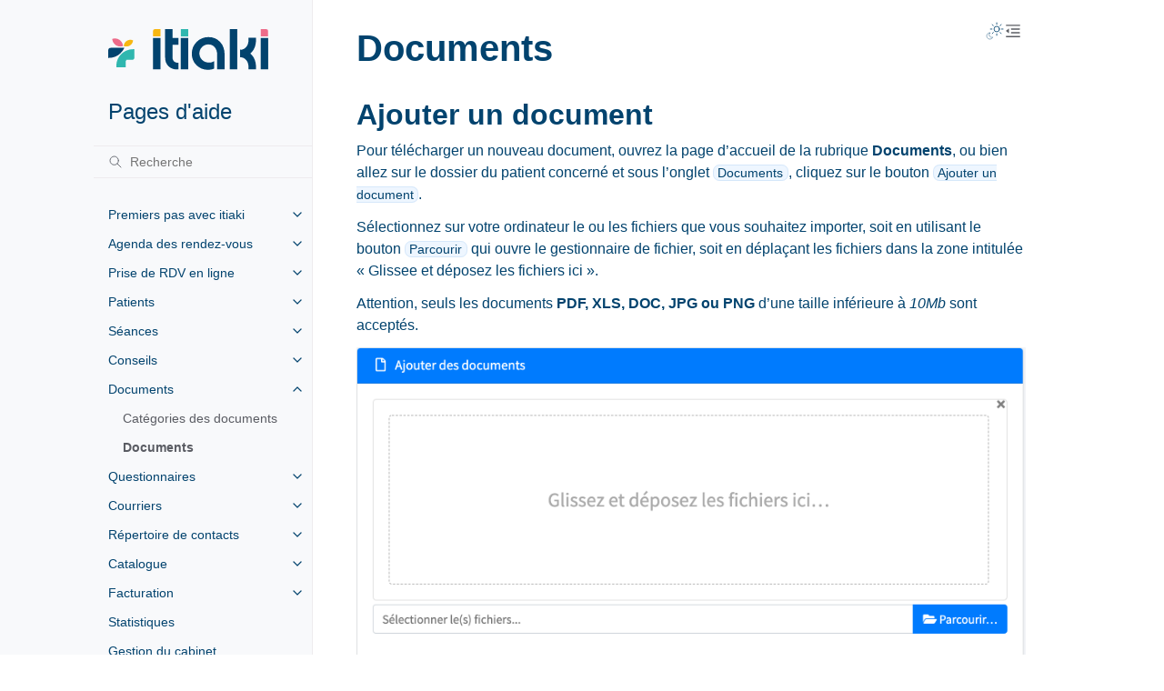

--- FILE ---
content_type: text/html
request_url: https://support.itiaki.com/documents/documents.html
body_size: 6463
content:
<!doctype html>
<html class="no-js" lang="fr" data-content_root="../">
  <head><meta charset="utf-8"/>
    <meta name="viewport" content="width=device-width,initial-scale=1"/>
    <meta name="color-scheme" content="light dark"><meta name="viewport" content="width=device-width, initial-scale=1" />
<meta property="og:title" content="Documents" />
<meta property="og:type" content="website" />
<meta property="og:url" content="https://support.itiaki.com/documents/documents.html" />
<meta property="og:site_name" content="itiaki" />
<meta property="og:description" content="Ajouter un document: Pour télécharger un nouveau document, ouvrez la page d’accueil de la rubrique Documents, ou bien allez sur le dossier du patient concerné et sous l’onglet D ocuments, cliquez s..." />
<meta name="description" content="Ajouter un document: Pour télécharger un nouveau document, ouvrez la page d’accueil de la rubrique Documents, ou bien allez sur le dossier du patient concerné et sous l’onglet D ocuments, cliquez s..." />
<link rel="index" title="Index" href="../genindex.html" /><link rel="search" title="Recherche" href="../search.html" /><link rel="next" title="Questionnaires" href="../surveys/index.html" /><link rel="prev" title="Catégories des documents" href="category.html" />
        <link rel="canonical" href="https://support.itiaki.com/documents/documents.html" />

    <link rel="shortcut icon" href="../_static/favicon.ico"/><!-- Generated with Sphinx 7.3.7 and Furo 2024.05.06 -->
        <title>Documents - Pages d&#39;aide</title>
      <link rel="stylesheet" type="text/css" href="../_static/pygments.css?v=a746c00c" />
    <link rel="stylesheet" type="text/css" href="../_static/styles/furo.css?v=387cc868" />
    <link rel="stylesheet" type="text/css" href="../_static/styles/furo-extensions.css?v=36a5483c" />
    
    


<style>
  body {
    --color-code-background: #f8f8f8;
  --color-code-foreground: black;
  --color-brand-primary: #02436e;
  --color-brand-content: #ed6c8a;
  --color-brand-visited: #ba3957;
  --color-foreground-primary: #02436e;
  
  }
  @media not print {
    body[data-theme="dark"] {
      --color-code-background: #202020;
  --color-code-foreground: #d0d0d0;
  
    }
    @media (prefers-color-scheme: dark) {
      body:not([data-theme="light"]) {
        --color-code-background: #202020;
  --color-code-foreground: #d0d0d0;
  
      }
    }
  }
</style>

<!-- Global site tag (gtag.js) - Google Analytics -->
<script async src="https://www.googletagmanager.com/gtag/js?id=G-43ZL041FVK"></script>
<script>
  window.dataLayer = window.dataLayer || [];
  function gtag(){dataLayer.push(arguments);}
  gtag('js', new Date());
  gtag('config', 'G-43ZL041FVK');
</script>
<style>
.textred {
    color:#CC0000;
}
.textgreen {
    color:#009900;
}
.textblue {
    color:#0000CC;
}
.textpurple {
    color:#9b59b6;
}
.sidebar-logo-container {
    padding: 1em 2em 1em 0;
}
</style>
</head>
  <body>
    
    <script>
      document.body.dataset.theme = localStorage.getItem("theme") || "auto";
    </script>
    

<svg xmlns="http://www.w3.org/2000/svg" style="display: none;">
  <symbol id="svg-toc" viewBox="0 0 24 24">
    <title>Contents</title>
    <svg stroke="currentColor" fill="currentColor" stroke-width="0" viewBox="0 0 1024 1024">
      <path d="M408 442h480c4.4 0 8-3.6 8-8v-56c0-4.4-3.6-8-8-8H408c-4.4 0-8 3.6-8 8v56c0 4.4 3.6 8 8 8zm-8 204c0 4.4 3.6 8 8 8h480c4.4 0 8-3.6 8-8v-56c0-4.4-3.6-8-8-8H408c-4.4 0-8 3.6-8 8v56zm504-486H120c-4.4 0-8 3.6-8 8v56c0 4.4 3.6 8 8 8h784c4.4 0 8-3.6 8-8v-56c0-4.4-3.6-8-8-8zm0 632H120c-4.4 0-8 3.6-8 8v56c0 4.4 3.6 8 8 8h784c4.4 0 8-3.6 8-8v-56c0-4.4-3.6-8-8-8zM115.4 518.9L271.7 642c5.8 4.6 14.4.5 14.4-6.9V388.9c0-7.4-8.5-11.5-14.4-6.9L115.4 505.1a8.74 8.74 0 0 0 0 13.8z"/>
    </svg>
  </symbol>
  <symbol id="svg-menu" viewBox="0 0 24 24">
    <title>Menu</title>
    <svg xmlns="http://www.w3.org/2000/svg" viewBox="0 0 24 24" fill="none" stroke="currentColor"
      stroke-width="2" stroke-linecap="round" stroke-linejoin="round" class="feather-menu">
      <line x1="3" y1="12" x2="21" y2="12"></line>
      <line x1="3" y1="6" x2="21" y2="6"></line>
      <line x1="3" y1="18" x2="21" y2="18"></line>
    </svg>
  </symbol>
  <symbol id="svg-arrow-right" viewBox="0 0 24 24">
    <title>Expand</title>
    <svg xmlns="http://www.w3.org/2000/svg" viewBox="0 0 24 24" fill="none" stroke="currentColor"
      stroke-width="2" stroke-linecap="round" stroke-linejoin="round" class="feather-chevron-right">
      <polyline points="9 18 15 12 9 6"></polyline>
    </svg>
  </symbol>
  <symbol id="svg-sun" viewBox="0 0 24 24">
    <title>Light mode</title>
    <svg xmlns="http://www.w3.org/2000/svg" viewBox="0 0 24 24" fill="none" stroke="currentColor"
      stroke-width="1" stroke-linecap="round" stroke-linejoin="round" class="feather-sun">
      <circle cx="12" cy="12" r="5"></circle>
      <line x1="12" y1="1" x2="12" y2="3"></line>
      <line x1="12" y1="21" x2="12" y2="23"></line>
      <line x1="4.22" y1="4.22" x2="5.64" y2="5.64"></line>
      <line x1="18.36" y1="18.36" x2="19.78" y2="19.78"></line>
      <line x1="1" y1="12" x2="3" y2="12"></line>
      <line x1="21" y1="12" x2="23" y2="12"></line>
      <line x1="4.22" y1="19.78" x2="5.64" y2="18.36"></line>
      <line x1="18.36" y1="5.64" x2="19.78" y2="4.22"></line>
    </svg>
  </symbol>
  <symbol id="svg-moon" viewBox="0 0 24 24">
    <title>Dark mode</title>
    <svg xmlns="http://www.w3.org/2000/svg" viewBox="0 0 24 24" fill="none" stroke="currentColor"
      stroke-width="1" stroke-linecap="round" stroke-linejoin="round" class="icon-tabler-moon">
      <path stroke="none" d="M0 0h24v24H0z" fill="none" />
      <path d="M12 3c.132 0 .263 0 .393 0a7.5 7.5 0 0 0 7.92 12.446a9 9 0 1 1 -8.313 -12.454z" />
    </svg>
  </symbol>
  <symbol id="svg-sun-half" viewBox="0 0 24 24">
    <title>Auto light/dark mode</title>
    <svg xmlns="http://www.w3.org/2000/svg" viewBox="0 0 24 24" fill="none" stroke="currentColor"
      stroke-width="1" stroke-linecap="round" stroke-linejoin="round" class="icon-tabler-shadow">
      <path stroke="none" d="M0 0h24v24H0z" fill="none"/>
      <circle cx="12" cy="12" r="9" />
      <path d="M13 12h5" />
      <path d="M13 15h4" />
      <path d="M13 18h1" />
      <path d="M13 9h4" />
      <path d="M13 6h1" />
    </svg>
  </symbol>
  <symbol id="svg-sun-with-moon" viewBox="0 0 24 24">
    <title>Auto light/dark, in light mode</title>
    <svg xmlns="http://www.w3.org/2000/svg" viewBox="0 0 24 24" fill="none" stroke="currentColor"
      stroke-width="1" stroke-linecap="round" stroke-linejoin="round"
      class="icon-custom-derived-from-feather-sun-and-tabler-moon">
      <path style="opacity: 50%" d="M 5.411 14.504 C 5.471 14.504 5.532 14.504 5.591 14.504 C 3.639 16.319 4.383 19.569 6.931 20.352 C 7.693 20.586 8.512 20.551 9.25 20.252 C 8.023 23.207 4.056 23.725 2.11 21.184 C 0.166 18.642 1.702 14.949 4.874 14.536 C 5.051 14.512 5.231 14.5 5.411 14.5 L 5.411 14.504 Z"/>
      <line x1="14.5" y1="3.25" x2="14.5" y2="1.25"/>
      <line x1="14.5" y1="15.85" x2="14.5" y2="17.85"/>
      <line x1="10.044" y1="5.094" x2="8.63" y2="3.68"/>
      <line x1="19" y1="14.05" x2="20.414" y2="15.464"/>
      <line x1="8.2" y1="9.55" x2="6.2" y2="9.55"/>
      <line x1="20.8" y1="9.55" x2="22.8" y2="9.55"/>
      <line x1="10.044" y1="14.006" x2="8.63" y2="15.42"/>
      <line x1="19" y1="5.05" x2="20.414" y2="3.636"/>
      <circle cx="14.5" cy="9.55" r="3.6"/>
    </svg>
  </symbol>
  <symbol id="svg-moon-with-sun" viewBox="0 0 24 24">
    <title>Auto light/dark, in dark mode</title>
    <svg xmlns="http://www.w3.org/2000/svg" viewBox="0 0 24 24" fill="none" stroke="currentColor"
      stroke-width="1" stroke-linecap="round" stroke-linejoin="round"
      class="icon-custom-derived-from-feather-sun-and-tabler-moon">
      <path d="M 8.282 7.007 C 8.385 7.007 8.494 7.007 8.595 7.007 C 5.18 10.184 6.481 15.869 10.942 17.24 C 12.275 17.648 13.706 17.589 15 17.066 C 12.851 22.236 5.91 23.143 2.505 18.696 C -0.897 14.249 1.791 7.786 7.342 7.063 C 7.652 7.021 7.965 7 8.282 7 L 8.282 7.007 Z"/>
      <line style="opacity: 50%" x1="18" y1="3.705" x2="18" y2="2.5"/>
      <line style="opacity: 50%" x1="18" y1="11.295" x2="18" y2="12.5"/>
      <line style="opacity: 50%" x1="15.316" y1="4.816" x2="14.464" y2="3.964"/>
      <line style="opacity: 50%" x1="20.711" y1="10.212" x2="21.563" y2="11.063"/>
      <line style="opacity: 50%" x1="14.205" y1="7.5" x2="13.001" y2="7.5"/>
      <line style="opacity: 50%" x1="21.795" y1="7.5" x2="23" y2="7.5"/>
      <line style="opacity: 50%" x1="15.316" y1="10.184" x2="14.464" y2="11.036"/>
      <line style="opacity: 50%" x1="20.711" y1="4.789" x2="21.563" y2="3.937"/>
      <circle style="opacity: 50%" cx="18" cy="7.5" r="2.169"/>
    </svg>
  </symbol>
  <symbol id="svg-pencil" viewBox="0 0 24 24">
    <svg xmlns="http://www.w3.org/2000/svg" viewBox="0 0 24 24" fill="none" stroke="currentColor"
      stroke-width="1" stroke-linecap="round" stroke-linejoin="round" class="icon-tabler-pencil-code">
      <path d="M4 20h4l10.5 -10.5a2.828 2.828 0 1 0 -4 -4l-10.5 10.5v4" />
      <path d="M13.5 6.5l4 4" />
      <path d="M20 21l2 -2l-2 -2" />
      <path d="M17 17l-2 2l2 2" /
    </svg>
  </symbol>
  <symbol id="svg-eye" viewBox="0 0 24 24">
    <svg xmlns="http://www.w3.org/2000/svg" viewBox="0 0 24 24" fill="none" stroke="currentColor"
      stroke-width="1" stroke-linecap="round" stroke-linejoin="round" class="icon-tabler-eye-code">
      <path stroke="none" d="M0 0h24v24H0z" fill="none" />
      <path d="M10 12a2 2 0 1 0 4 0a2 2 0 0 0 -4 0" />
      <path
        d="M11.11 17.958c-3.209 -.307 -5.91 -2.293 -8.11 -5.958c2.4 -4 5.4 -6 9 -6c3.6 0 6.6 2 9 6c-.21 .352 -.427 .688 -.647 1.008" />
      <path d="M20 21l2 -2l-2 -2" />
      <path d="M17 17l-2 2l2 2" />
    </svg>
  </symbol>
</svg>

<input type="checkbox" class="sidebar-toggle" name="__navigation" id="__navigation">
<input type="checkbox" class="sidebar-toggle" name="__toc" id="__toc">
<label class="overlay sidebar-overlay" for="__navigation">
  <div class="visually-hidden">Hide navigation sidebar</div>
</label>
<label class="overlay toc-overlay" for="__toc">
  <div class="visually-hidden">Hide table of contents sidebar</div>
</label>

<a class="skip-to-content muted-link" href="#furo-main-content">Skip to content</a>



<div class="page">
  <header class="mobile-header">
    <div class="header-left">
      <label class="nav-overlay-icon" for="__navigation">
        <div class="visually-hidden">Toggle site navigation sidebar</div>
        <i class="icon"><svg><use href="#svg-menu"></use></svg></i>
      </label>
    </div>
    <div class="header-center">
      <a href="../index.html"><div class="brand">Pages d'aide</div></a>
    </div>
    <div class="header-right">
      <div class="theme-toggle-container theme-toggle-header">
        <button class="theme-toggle">
          <div class="visually-hidden">Toggle Light / Dark / Auto color theme</div>
          <svg class="theme-icon-when-auto-light"><use href="#svg-sun-with-moon"></use></svg>
          <svg class="theme-icon-when-auto-dark"><use href="#svg-moon-with-sun"></use></svg>
          <svg class="theme-icon-when-dark"><use href="#svg-moon"></use></svg>
          <svg class="theme-icon-when-light"><use href="#svg-sun"></use></svg>
        </button>
      </div>
      <label class="toc-overlay-icon toc-header-icon" for="__toc">
        <div class="visually-hidden">Toggle table of contents sidebar</div>
        <i class="icon"><svg><use href="#svg-toc"></use></svg></i>
      </label>
    </div>
  </header>
  <aside class="sidebar-drawer">
    <div class="sidebar-container">
      
      <div class="sidebar-sticky"><a class="sidebar-brand" href="../index.html">
  
  <div class="sidebar-logo-container">
    <img class="sidebar-logo" src="../_static/logo-itiaki.svg" alt="Logo"/>
  </div>
  
  <span class="sidebar-brand-text">Pages d'aide</span>
  
</a><form class="sidebar-search-container" method="get" action="../search.html" role="search">
  <input class="sidebar-search" placeholder="Recherche" name="q" aria-label="Recherche">
  <input type="hidden" name="check_keywords" value="yes">
  <input type="hidden" name="area" value="default">
</form>
<div id="searchbox"></div><div class="sidebar-scroll"><div class="sidebar-tree">
  <ul class="current">
<li class="toctree-l1 has-children"><a class="reference internal" href="../introduction/index.html">Premiers pas avec itiaki</a><input class="toctree-checkbox" id="toctree-checkbox-1" name="toctree-checkbox-1" role="switch" type="checkbox"/><label for="toctree-checkbox-1"><div class="visually-hidden">Toggle navigation of Premiers pas avec itiaki</div><i class="icon"><svg><use href="#svg-arrow-right"></use></svg></i></label><ul>
<li class="toctree-l2"><a class="reference internal" href="../introduction/01-signup.html">1. Inscription</a></li>
<li class="toctree-l2"><a class="reference internal" href="../introduction/02-centersetup.html">2. Configuration du cabinet</a></li>
<li class="toctree-l2"><a class="reference internal" href="../introduction/03-gui.html">3. Présentation de l’interface</a></li>
<li class="toctree-l2"><a class="reference internal" href="../introduction/04-createfirstevent.html">4. Créez votre premier rendez-vous patient</a></li>
<li class="toctree-l2"><a class="reference internal" href="../introduction/05-createfirstvisit.html">5. Créez votre première séance</a></li>
</ul>
</li>
<li class="toctree-l1 has-children"><a class="reference internal" href="../planning/index.html">Agenda des rendez-vous</a><input class="toctree-checkbox" id="toctree-checkbox-2" name="toctree-checkbox-2" role="switch" type="checkbox"/><label for="toctree-checkbox-2"><div class="visually-hidden">Toggle navigation of Agenda des rendez-vous</div><i class="icon"><svg><use href="#svg-arrow-right"></use></svg></i></label><ul>
<li class="toctree-l2"><a class="reference internal" href="../planning/overview.html">Présentation de l’agenda</a></li>
<li class="toctree-l2"><a class="reference internal" href="../planning/category.html">Catégories des événements</a></li>
<li class="toctree-l2"><a class="reference internal" href="../planning/event.html">Rendez-vous</a></li>
<li class="toctree-l2"><a class="reference internal" href="../planning/workshop.html">Séance collective</a></li>
<li class="toctree-l2"><a class="reference internal" href="../planning/note.html">Notes</a></li>
<li class="toctree-l2"><a class="reference internal" href="../planning/calendar.html">Calendriers</a></li>
<li class="toctree-l2"><a class="reference internal" href="../planning/reminder.html">Rappels des rendez-vous</a></li>
</ul>
</li>
<li class="toctree-l1 has-children"><a class="reference internal" href="../appointments/index.html">Prise de RDV en ligne</a><input class="toctree-checkbox" id="toctree-checkbox-3" name="toctree-checkbox-3" role="switch" type="checkbox"/><label for="toctree-checkbox-3"><div class="visually-hidden">Toggle navigation of Prise de RDV en ligne</div><i class="icon"><svg><use href="#svg-arrow-right"></use></svg></i></label><ul>
<li class="toctree-l2"><a class="reference internal" href="../appointments/page.html">Votre page de présentation</a></li>
<li class="toctree-l2"><a class="reference internal" href="../appointments/bookingsettings.html">Paramètres de prise de RDV</a></li>
<li class="toctree-l2"><a class="reference internal" href="../appointments/slots.html">Disponibilités et absences</a></li>
<li class="toctree-l2"><a class="reference internal" href="../appointments/integration.html">Intégration à votre site web</a></li>
<li class="toctree-l2"><a class="reference internal" href="../appointments/booking.html">Comment prendre un RDV</a></li>
<li class="toctree-l2"><a class="reference internal" href="../appointments/eventbooked.html">Gérer les réservations</a></li>
</ul>
</li>
<li class="toctree-l1 has-children"><a class="reference internal" href="../patients/index.html">Patients</a><input class="toctree-checkbox" id="toctree-checkbox-4" name="toctree-checkbox-4" role="switch" type="checkbox"/><label for="toctree-checkbox-4"><div class="visually-hidden">Toggle navigation of Patients</div><i class="icon"><svg><use href="#svg-arrow-right"></use></svg></i></label><ul>
<li class="toctree-l2"><a class="reference internal" href="../patients/list.html">Liste des patients</a></li>
<li class="toctree-l2"><a class="reference internal" href="../patients/add.html">Ajouter un patient</a></li>
<li class="toctree-l2"><a class="reference internal" href="../patients/edit.html">Modifier un patient</a></li>
<li class="toctree-l2"><a class="reference internal" href="../patients/detail.html">Dossier de suivi</a></li>
<li class="toctree-l2"><a class="reference internal" href="../patients/export.html">Exporter un dossier</a></li>
</ul>
</li>
<li class="toctree-l1 has-children"><a class="reference internal" href="../visits/index.html">Séances</a><input class="toctree-checkbox" id="toctree-checkbox-5" name="toctree-checkbox-5" role="switch" type="checkbox"/><label for="toctree-checkbox-5"><div class="visually-hidden">Toggle navigation of Séances</div><i class="icon"><svg><use href="#svg-arrow-right"></use></svg></i></label><ul>
<li class="toctree-l2"><a class="reference internal" href="../visits/templates.html">Formulaires de saisie</a></li>
<li class="toctree-l2"><a class="reference internal" href="../visits/visitadd.html">Prise de notes</a></li>
<li class="toctree-l2"><a class="reference internal" href="../visits/visitlist.html">Historique des séances</a></li>
</ul>
</li>
<li class="toctree-l1 has-children"><a class="reference internal" href="../prescriptions/index.html">Conseils</a><input class="toctree-checkbox" id="toctree-checkbox-6" name="toctree-checkbox-6" role="switch" type="checkbox"/><label for="toctree-checkbox-6"><div class="visually-hidden">Toggle navigation of Conseils</div><i class="icon"><svg><use href="#svg-arrow-right"></use></svg></i></label><ul>
<li class="toctree-l2"><a class="reference internal" href="../prescriptions/advices.html">Conseils</a></li>
<li class="toctree-l2"><a class="reference internal" href="../prescriptions/add.html">Plan personnalisé</a></li>
<li class="toctree-l2"><a class="reference internal" href="../prescriptions/list.html">Historique des recommandations</a></li>
</ul>
</li>
<li class="toctree-l1 current has-children"><a class="reference internal" href="index.html">Documents</a><input checked="" class="toctree-checkbox" id="toctree-checkbox-7" name="toctree-checkbox-7" role="switch" type="checkbox"/><label for="toctree-checkbox-7"><div class="visually-hidden">Toggle navigation of Documents</div><i class="icon"><svg><use href="#svg-arrow-right"></use></svg></i></label><ul class="current">
<li class="toctree-l2"><a class="reference internal" href="category.html">Catégories des documents</a></li>
<li class="toctree-l2 current current-page"><a class="current reference internal" href="#">Documents</a></li>
</ul>
</li>
<li class="toctree-l1 has-children"><a class="reference internal" href="../surveys/index.html">Questionnaires</a><input class="toctree-checkbox" id="toctree-checkbox-8" name="toctree-checkbox-8" role="switch" type="checkbox"/><label for="toctree-checkbox-8"><div class="visually-hidden">Toggle navigation of Questionnaires</div><i class="icon"><svg><use href="#svg-arrow-right"></use></svg></i></label><ul>
<li class="toctree-l2"><a class="reference internal" href="../surveys/templates.html">Questionnaires (modèles)</a></li>
<li class="toctree-l2"><a class="reference internal" href="../surveys/send.html">Envoyer un questionnaire</a></li>
<li class="toctree-l2"><a class="reference internal" href="../surveys/complete.html">Compléter un questionnaire</a></li>
<li class="toctree-l2"><a class="reference internal" href="../surveys/view.html">Visualisation des réponses</a></li>
</ul>
</li>
<li class="toctree-l1 has-children"><a class="reference internal" href="../letters/index.html">Courriers</a><input class="toctree-checkbox" id="toctree-checkbox-9" name="toctree-checkbox-9" role="switch" type="checkbox"/><label for="toctree-checkbox-9"><div class="visually-hidden">Toggle navigation of Courriers</div><i class="icon"><svg><use href="#svg-arrow-right"></use></svg></i></label><ul>
<li class="toctree-l2"><a class="reference internal" href="../letters/lettertemplates.html">Modèles de courrier</a></li>
<li class="toctree-l2"><a class="reference internal" href="../letters/writeletter.html">Rédaction d’un courrier</a></li>
<li class="toctree-l2"><a class="reference internal" href="../letters/textshortcut.html">Raccourcis texte</a></li>
</ul>
</li>
<li class="toctree-l1 has-children"><a class="reference internal" href="../contacts/index.html">Répertoire de contacts</a><input class="toctree-checkbox" id="toctree-checkbox-10" name="toctree-checkbox-10" role="switch" type="checkbox"/><label for="toctree-checkbox-10"><div class="visually-hidden">Toggle navigation of Répertoire de contacts</div><i class="icon"><svg><use href="#svg-arrow-right"></use></svg></i></label><ul>
<li class="toctree-l2"><a class="reference internal" href="../contacts/list.html">Liste des contacts</a></li>
<li class="toctree-l2"><a class="reference internal" href="../contacts/add.html">Ajouter un contact</a></li>
<li class="toctree-l2"><a class="reference internal" href="../contacts/edit.html">Modifier un contact</a></li>
<li class="toctree-l2"><a class="reference internal" href="../contacts/detail.html">Fiche contact</a></li>
</ul>
</li>
<li class="toctree-l1 has-children"><a class="reference internal" href="../catalogue/index.html">Catalogue</a><input class="toctree-checkbox" id="toctree-checkbox-11" name="toctree-checkbox-11" role="switch" type="checkbox"/><label for="toctree-checkbox-11"><div class="visually-hidden">Toggle navigation of Catalogue</div><i class="icon"><svg><use href="#svg-arrow-right"></use></svg></i></label><ul>
<li class="toctree-l2"><a class="reference internal" href="../catalogue/services.html">Prestations</a></li>
<li class="toctree-l2"><a class="reference internal" href="../catalogue/packages.html">Forfaits</a></li>
<li class="toctree-l2"><a class="reference internal" href="../catalogue/giftcards.html">Bons cadeaux</a></li>
<li class="toctree-l2"><a class="reference internal" href="../catalogue/coupons.html">Codes de réduction</a></li>
</ul>
</li>
<li class="toctree-l1 has-children"><a class="reference internal" href="../billing/index.html">Facturation</a><input class="toctree-checkbox" id="toctree-checkbox-12" name="toctree-checkbox-12" role="switch" type="checkbox"/><label for="toctree-checkbox-12"><div class="visually-hidden">Toggle navigation of Facturation</div><i class="icon"><svg><use href="#svg-arrow-right"></use></svg></i></label><ul>
<li class="toctree-l2"><a class="reference internal" href="../billing/billingoptions.html">Paramètres de facturation</a></li>
<li class="toctree-l2"><a class="reference internal" href="../billing/quotes.html">Devis</a></li>
<li class="toctree-l2"><a class="reference internal" href="../billing/invoices.html">Factures</a></li>
<li class="toctree-l2"><a class="reference internal" href="../billing/payments.html">Encaissements</a></li>
<li class="toctree-l2"><a class="reference internal" href="../billing/onlinepayment.html">Paiement en ligne</a></li>
<li class="toctree-l2"><a class="reference internal" href="../billing/reports.html">Rapports</a></li>
</ul>
</li>
<li class="toctree-l1"><a class="reference internal" href="../statistics/index.html">Statistiques</a></li>
<li class="toctree-l1"><a class="reference internal" href="../settings/index.html">Gestion du cabinet</a></li>
</ul>

</div>
</div>

      </div>
      
    </div>
  </aside>
  <div class="main">
    <div class="content">
      <div class="article-container">
        <a href="#" class="back-to-top muted-link">
          <svg xmlns="http://www.w3.org/2000/svg" viewBox="0 0 24 24">
            <path d="M13 20h-2V8l-5.5 5.5-1.42-1.42L12 4.16l7.92 7.92-1.42 1.42L13 8v12z"></path>
          </svg>
          <span>Back to top</span>
        </a>
        <div class="content-icon-container">
          

<div class="theme-toggle-container theme-toggle-content">
            <button class="theme-toggle">
              <div class="visually-hidden">Toggle Light / Dark / Auto color theme</div>
              <svg class="theme-icon-when-auto-light"><use href="#svg-sun-with-moon"></use></svg>
              <svg class="theme-icon-when-auto-dark"><use href="#svg-moon-with-sun"></use></svg>
              <svg class="theme-icon-when-dark"><use href="#svg-moon"></use></svg>
              <svg class="theme-icon-when-light"><use href="#svg-sun"></use></svg>
            </button>
          </div>
          <label class="toc-overlay-icon toc-content-icon" for="__toc">
            <div class="visually-hidden">Toggle table of contents sidebar</div>
            <i class="icon"><svg><use href="#svg-toc"></use></svg></i>
          </label>
        </div>
        <article role="main" id="furo-main-content">
          <section id="documents">
<span id="document"></span><h1>Documents<a class="headerlink" href="#documents" title="Lien vers cette rubrique">¶</a></h1>
<section id="ajouter-un-document">
<h2>Ajouter un document<a class="headerlink" href="#ajouter-un-document" title="Lien vers cette rubrique">¶</a></h2>
<p>Pour télécharger un nouveau document, ouvrez la page d’accueil de la rubrique <strong>Documents</strong>, ou bien allez sur le dossier du patient concerné et sous l’onglet <span class="guilabel"><span class="accelerator">D</span>ocuments</span>, cliquez sur le bouton <span class="guilabel"><span class="accelerator">A</span>jouter un document</span>.</p>
<p>Sélectionnez sur votre ordinateur le ou les fichiers que vous souhaitez importer, soit en utilisant le bouton <span class="guilabel"><span class="accelerator">P</span>arcourir</span> qui ouvre le gestionnaire de fichier, soit en déplaçant les fichiers dans la zone intitulée « Glissee et déposez les fichiers ici ».</p>
<p>Attention, seuls les documents <strong>PDF, XLS, DOC, JPG ou PNG</strong> d’une taille inférieure à <em>10Mb</em> sont acceptés.</p>
<img alt="Ajouter un document" class="align-center" src="../_images/document-add.png" style="width: 100%;" />
<p>Une fois sélectionnés, un aperçu des fichiers s’affiche. Il est possible de les retirer en cliquant sur le bouton <span class="guilabel"><span class="accelerator">R</span>etirer</span> ou sur le bouton <span class="guilabel"><span class="accelerator">S</span>upprimer</span> situé au niveau de l’aperçu. Pour enregistrer le(s) fichier(s), cliquez sur le bouton <span class="guilabel"><span class="accelerator">T</span>ransférer</span>.</p>
<img alt="Aperçu du fichier ajouté" class="align-center" src="../_images/document-add-file.png" style="width: 100%;" />
<p>Le ou les fichiers sont alors téléchargés sur les serveurs sécurisés d’itiaki et vous les retrouverez dans la liste des documents à classer.</p>
<img alt="Documents à classer" class="align-center" src="../_images/document-toclassify.png" style="width: 580px;" />
</section>
<section id="classer-un-document">
<h2>Classer un document<a class="headerlink" href="#classer-un-document" title="Lien vers cette rubrique">¶</a></h2>
<p>Une fois téléchargés, les documents doivent encore être classés dans la catégorie de votre choix et, si ce n’est pas déjà le cas, associés à un patient. Ce classement peut être fait par vos soins ou, si vous travaillez avec d’autres praticiens, par votre secrétariat. La liste des documents à classer est accessible depuis la page d’accueil des documents ou depuis le menu <span class="menuselection">Documents ‣ A classer</span>.</p>
<p>Cliquez sur le bouton <span class="guilabel"><span class="accelerator">C</span>lasser</span> du document concerné. Un aperçu du document s’affiche à l’écran.</p>
<img alt="Classer un document" class="align-center" src="../_images/document-classify.png" style="width: 100%;" />
<p>Sélectionnez la catégorie et le patient concerné, précisez si nécessaire le praticien qui devra valider ce document (dans le cadre d’un secrétariat), puis cliquez sur le bouton <span class="guilabel"><span class="accelerator">E</span>nregistrer et passer au suivant</span>.</p>
</section>
<section id="valider-un-document">
<h2>Valider un document<a class="headerlink" href="#valider-un-document" title="Lien vers cette rubrique">¶</a></h2>
<p>Si vous travaillez avec un secrétariat qui gère l’accueil des patients, la prise des rendez-vous et le téléchargement des documents patients, vous souhaiterez sans doute valider chaque document avant qu’il ne soit définitivement classé et marqué comme validé. Lors du classement, le secrétariat choisira à quel praticien est associé le document, pour qu’il le valide ultérieurement, lors de la consultation par exemple.</p>
<p>La liste des documents sousmis à validation est accessible depuis la page d’accueil des documents et depuis le menu <span class="menuselection">Documents ‣ A valider</span>.</p>
<p>Pour valider un document, cliquez sur le document concerné afin d’ouvrir un aperçu et cliquez ensuite sur le bouton bouton <span class="guilabel"><span class="accelerator">V</span>alider</span>.</p>
</section>
<section id="apercu-d-un-document">
<h2>Aperçu d’un document<a class="headerlink" href="#apercu-d-un-document" title="Lien vers cette rubrique">¶</a></h2>
<p>Pour visualiser un document, cliquez sur le bouton  <span class="guilabel"><span class="accelerator">V</span>oir</span> ou sur l’icône représentant le document. Un bouton <span class="guilabel"><span class="accelerator">E</span>largir</span> permet d’afficher le fichier en plein écran et de le réduire si besoin.</p>
</section>
</section>

        </article>
      </div>
      <footer>
        
<div class="related-pages">
  <a class="next-page" href="../surveys/index.html">
      <div class="page-info">
        <div class="context">
          <span>Suivant</span>
        </div>
        <div class="title">Questionnaires</div>
      </div>
      <svg class="furo-related-icon"><use href="#svg-arrow-right"></use></svg>
    </a>
  <a class="prev-page" href="category.html">
      <svg class="furo-related-icon"><use href="#svg-arrow-right"></use></svg>
      <div class="page-info">
        <div class="context">
          <span>Précédent</span>
        </div>
        
        <div class="title">Catégories des documents</div>
        
      </div>
    </a>
</div>
<div class="bottom-of-page">
  <div class="left-details">
    <div class="copyright">
        Copyright &#169; 2021-2024, itiaki
    |
    Créé avec <a href="https://www.sphinx-doc.org/">Sphinx</a> et le thème 
    <a href="https://github.com/pradyunsg/furo">Furo</a>
    
    </div>
  </div>
  <div class="right-details">
    
  </div>
</div>

      </footer>
    </div>
    <aside class="toc-drawer">
      

<div class="toc-sticky toc-scroll">
  <div class="toc-title-container">
    <span class="toc-title">
      Contenu
    </span>
  </div>
  <div class="toc-tree-container">
    <div class="toc-tree">
      <ul>
<li><a class="reference internal" href="#">Documents</a><ul>
<li><a class="reference internal" href="#ajouter-un-document">Ajouter un document</a></li>
<li><a class="reference internal" href="#classer-un-document">Classer un document</a></li>
<li><a class="reference internal" href="#valider-un-document">Valider un document</a></li>
<li><a class="reference internal" href="#apercu-d-un-document">Aperçu d’un document</a></li>
</ul>
</li>
</ul>

    </div>
  </div>
</div>


    </aside>
  </div>
</div><script src="../_static/documentation_options.js?v=a12a2fe1"></script>
    <script src="../_static/doctools.js?v=9a2dae69"></script>
    <script src="../_static/sphinx_highlight.js?v=dc90522c"></script>
    <script src="../_static/scripts/furo.js?v=4e2eecee"></script>
    <script src="../_static/translations.js?v=bf059b8c"></script>
    </body>
</html>

--- FILE ---
content_type: text/css
request_url: https://support.itiaki.com/_static/styles/furo.css?v=387cc868
body_size: 9795
content:
/*! normalize.css v8.0.1 | MIT License | github.com/necolas/normalize.css */html{line-height:1.15;-webkit-text-size-adjust:100%}body{margin:0}main{display:block}h1{font-size:2em;margin:.67em 0}hr{box-sizing:content-box;height:0;overflow:visible}pre{font-family:monospace,monospace;font-size:1em}a{background-color:transparent}abbr[title]{border-bottom:none;text-decoration:underline;text-decoration:underline dotted}b,strong{font-weight:bolder}code,kbd,samp{font-family:monospace,monospace;font-size:1em}sub,sup{font-size:75%;line-height:0;position:relative;vertical-align:baseline}sub{bottom:-.25em}sup{top:-.5em}img{border-style:none}button,input,optgroup,select,textarea{font-family:inherit;font-size:100%;line-height:1.15;margin:0}button,input{overflow:visible}button,select{text-transform:none}[type=button],[type=reset],[type=submit],button{-webkit-appearance:button}[type=button]::-moz-focus-inner,[type=reset]::-moz-focus-inner,[type=submit]::-moz-focus-inner,button::-moz-focus-inner{border-style:none;padding:0}[type=button]:-moz-focusring,[type=reset]:-moz-focusring,[type=submit]:-moz-focusring,button:-moz-focusring{outline:1px dotted ButtonText}fieldset{padding:.35em .75em .625em}legend{box-sizing:border-box;color:inherit;display:table;max-width:100%;padding:0;white-space:normal}progress{vertical-align:baseline}textarea{overflow:auto}[type=checkbox],[type=radio]{box-sizing:border-box;padding:0}[type=number]::-webkit-inner-spin-button,[type=number]::-webkit-outer-spin-button{height:auto}[type=search]{-webkit-appearance:textfield;outline-offset:-2px}[type=search]::-webkit-search-decoration{-webkit-appearance:none}::-webkit-file-upload-button{-webkit-appearance:button;font:inherit}details{display:block}summary{display:list-item}[hidden],template{display:none}@media print{.content-icon-container,.headerlink,.mobile-header,.related-pages{display:none!important}.highlight{border:.1pt solid var(--color-foreground-border)}a,blockquote,dl,ol,pre,table,ul{page-break-inside:avoid}caption,figure,h1,h2,h3,h4,h5,h6,img{page-break-after:avoid;page-break-inside:avoid}dl,ol,ul{page-break-before:avoid}}.visually-hidden{height:1px!important;margin:-1px!important;overflow:hidden!important;padding:0!important;position:absolute!important;width:1px!important;clip:rect(0,0,0,0)!important;background:var(--color-background-primary);border:0!important;color:var(--color-foreground-primary);white-space:nowrap!important}:-moz-focusring{outline:auto}body{--font-stack:-apple-system,BlinkMacSystemFont,Segoe UI,Helvetica,Arial,sans-serif,Apple Color Emoji,Segoe UI Emoji;--font-stack--monospace:"SFMono-Regular",Menlo,Consolas,Monaco,Liberation Mono,Lucida Console,monospace;--font-stack--headings:var(--font-stack);--font-size--normal:100%;--font-size--small:87.5%;--font-size--small--2:81.25%;--font-size--small--3:75%;--font-size--small--4:62.5%;--sidebar-caption-font-size:var(--font-size--small--2);--sidebar-item-font-size:var(--font-size--small);--sidebar-search-input-font-size:var(--font-size--small);--toc-font-size:var(--font-size--small--3);--toc-font-size--mobile:var(--font-size--normal);--toc-title-font-size:var(--font-size--small--4);--admonition-font-size:0.8125rem;--admonition-title-font-size:0.8125rem;--code-font-size:var(--font-size--small--2);--api-font-size:var(--font-size--small);--header-height:calc(var(--sidebar-item-line-height) + var(--sidebar-item-spacing-vertical)*4);--header-padding:0.5rem;--sidebar-tree-space-above:1.5rem;--sidebar-caption-space-above:1rem;--sidebar-item-line-height:1rem;--sidebar-item-spacing-vertical:0.5rem;--sidebar-item-spacing-horizontal:1rem;--sidebar-item-height:calc(var(--sidebar-item-line-height) + var(--sidebar-item-spacing-vertical)*2);--sidebar-expander-width:var(--sidebar-item-height);--sidebar-search-space-above:0.5rem;--sidebar-search-input-spacing-vertical:0.5rem;--sidebar-search-input-spacing-horizontal:0.5rem;--sidebar-search-input-height:1rem;--sidebar-search-icon-size:var(--sidebar-search-input-height);--toc-title-padding:0.25rem 0;--toc-spacing-vertical:1.5rem;--toc-spacing-horizontal:1.5rem;--toc-item-spacing-vertical:0.4rem;--toc-item-spacing-horizontal:1rem;--icon-search:url('data:image/svg+xml;charset=utf-8,<svg xmlns="http://www.w3.org/2000/svg" fill="none" stroke="currentColor" stroke-linecap="round" stroke-linejoin="round" stroke-width="1.5" viewBox="0 0 24 24"><path stroke="none" d="M0 0h24v24H0z"/><circle cx="10" cy="10" r="7"/><path d="m21 21-6-6"/></svg>');--icon-pencil:url('data:image/svg+xml;charset=utf-8,<svg xmlns="http://www.w3.org/2000/svg" viewBox="0 0 24 24"><path d="M20.71 7.04c.39-.39.39-1.04 0-1.41l-2.34-2.34c-.37-.39-1.02-.39-1.41 0l-1.84 1.83 3.75 3.75M3 17.25V21h3.75L17.81 9.93l-3.75-3.75z"/></svg>');--icon-abstract:url('data:image/svg+xml;charset=utf-8,<svg xmlns="http://www.w3.org/2000/svg" viewBox="0 0 24 24"><path d="M4 5h16v2H4zm0 4h16v2H4zm0 4h16v2H4zm0 4h10v2H4z"/></svg>');--icon-info:url('data:image/svg+xml;charset=utf-8,<svg xmlns="http://www.w3.org/2000/svg" viewBox="0 0 24 24"><path d="M13 9h-2V7h2m0 10h-2v-6h2m-1-9A10 10 0 0 0 2 12a10 10 0 0 0 10 10 10 10 0 0 0 10-10A10 10 0 0 0 12 2"/></svg>');--icon-flame:url('data:image/svg+xml;charset=utf-8,<svg xmlns="http://www.w3.org/2000/svg" viewBox="0 0 24 24"><path d="M17.55 11.2c-.23-.3-.5-.56-.76-.82-.65-.6-1.4-1.03-2.03-1.66C13.3 7.26 13 4.85 13.91 3c-.91.23-1.75.75-2.45 1.32-2.54 2.08-3.54 5.75-2.34 8.9.04.1.08.2.08.33 0 .22-.15.42-.35.5-.22.1-.46.04-.64-.12a.8.8 0 0 1-.15-.17c-1.1-1.43-1.28-3.48-.53-5.12C5.89 10 5 12.3 5.14 14.47c.04.5.1 1 .27 1.5.14.6.4 1.2.72 1.73 1.04 1.73 2.87 2.97 4.84 3.22 2.1.27 4.35-.12 5.96-1.6 1.8-1.66 2.45-4.32 1.5-6.6l-.13-.26c-.2-.46-.47-.87-.8-1.25zm-3.1 6.3c-.28.24-.73.5-1.08.6-1.1.4-2.2-.16-2.87-.82 1.19-.28 1.89-1.16 2.09-2.05.17-.8-.14-1.46-.27-2.23-.12-.74-.1-1.37.18-2.06.17.38.37.76.6 1.06.76 1 1.95 1.44 2.2 2.8.04.14.06.28.06.43.03.82-.32 1.72-.92 2.27z"/></svg>');--icon-question:url('data:image/svg+xml;charset=utf-8,<svg xmlns="http://www.w3.org/2000/svg" viewBox="0 0 24 24"><path d="m15.07 11.25-.9.92C13.45 12.89 13 13.5 13 15h-2v-.5c0-1.11.45-2.11 1.17-2.83l1.24-1.26c.37-.36.59-.86.59-1.41a2 2 0 0 0-2-2 2 2 0 0 0-2 2H8a4 4 0 0 1 4-4 4 4 0 0 1 4 4 3.2 3.2 0 0 1-.93 2.25M13 19h-2v-2h2M12 2A10 10 0 0 0 2 12a10 10 0 0 0 10 10 10 10 0 0 0 10-10c0-5.53-4.5-10-10-10"/></svg>');--icon-warning:url('data:image/svg+xml;charset=utf-8,<svg xmlns="http://www.w3.org/2000/svg" viewBox="0 0 24 24"><path d="M13 14h-2v-4h2m0 8h-2v-2h2M1 21h22L12 2z"/></svg>');--icon-failure:url('data:image/svg+xml;charset=utf-8,<svg xmlns="http://www.w3.org/2000/svg" viewBox="0 0 24 24"><path d="M12 2c5.53 0 10 4.47 10 10s-4.47 10-10 10S2 17.53 2 12 6.47 2 12 2m3.59 5L12 10.59 8.41 7 7 8.41 10.59 12 7 15.59 8.41 17 12 13.41 15.59 17 17 15.59 13.41 12 17 8.41z"/></svg>');--icon-spark:url('data:image/svg+xml;charset=utf-8,<svg xmlns="http://www.w3.org/2000/svg" viewBox="0 0 24 24"><path d="m11.5 20 4.86-9.73H13V4l-5 9.73h3.5zM12 2c2.75 0 5.1 1 7.05 2.95S22 9.25 22 12s-1 5.1-2.95 7.05S14.75 22 12 22s-5.1-1-7.05-2.95S2 14.75 2 12s1-5.1 2.95-7.05S9.25 2 12 2"/></svg>');--color-admonition-title--caution:#ff9100;--color-admonition-title-background--caution:rgba(255,145,0,.2);--color-admonition-title--warning:#ff9100;--color-admonition-title-background--warning:rgba(255,145,0,.2);--color-admonition-title--danger:#ff5252;--color-admonition-title-background--danger:rgba(255,82,82,.2);--color-admonition-title--attention:#ff5252;--color-admonition-title-background--attention:rgba(255,82,82,.2);--color-admonition-title--error:#ff5252;--color-admonition-title-background--error:rgba(255,82,82,.2);--color-admonition-title--hint:#00c852;--color-admonition-title-background--hint:rgba(0,200,82,.2);--color-admonition-title--tip:#00c852;--color-admonition-title-background--tip:rgba(0,200,82,.2);--color-admonition-title--important:#00bfa5;--color-admonition-title-background--important:rgba(0,191,165,.2);--color-admonition-title--note:#00b0ff;--color-admonition-title-background--note:rgba(0,176,255,.2);--color-admonition-title--seealso:#448aff;--color-admonition-title-background--seealso:rgba(68,138,255,.2);--color-admonition-title--admonition-todo:grey;--color-admonition-title-background--admonition-todo:hsla(0,0%,50%,.2);--color-admonition-title:#651fff;--color-admonition-title-background:rgba(101,31,255,.2);--icon-admonition-default:var(--icon-abstract);--color-topic-title:#14b8a6;--color-topic-title-background:rgba(20,184,166,.2);--icon-topic-default:var(--icon-pencil);--color-problematic:#b30000;--color-foreground-primary:#000;--color-foreground-secondary:#5a5c63;--color-foreground-muted:#6b6f76;--color-foreground-border:#878787;--color-background-primary:#fff;--color-background-secondary:#f8f9fb;--color-background-hover:#efeff4;--color-background-hover--transparent:#efeff400;--color-background-border:#eeebee;--color-background-item:#ccc;--color-announcement-background:#000000dd;--color-announcement-text:#eeebee;--color-brand-primary:#0a4bff;--color-brand-content:#2757dd;--color-brand-visited:#872ee0;--color-api-background:var(--color-background-hover--transparent);--color-api-background-hover:var(--color-background-hover);--color-api-overall:var(--color-foreground-secondary);--color-api-name:var(--color-problematic);--color-api-pre-name:var(--color-problematic);--color-api-paren:var(--color-foreground-secondary);--color-api-keyword:var(--color-foreground-primary);--color-api-added:#21632c;--color-api-added-border:#38a84d;--color-api-changed:#046172;--color-api-changed-border:#06a1bc;--color-api-deprecated:#605706;--color-api-deprecated-border:#f0d90f;--color-api-removed:#b30000;--color-api-removed-border:#ff5c5c;--color-highlight-on-target:#ffc;--color-inline-code-background:var(--color-background-secondary);--color-highlighted-background:#def;--color-highlighted-text:var(--color-foreground-primary);--color-guilabel-background:#ddeeff80;--color-guilabel-border:#bedaf580;--color-guilabel-text:var(--color-foreground-primary);--color-admonition-background:transparent;--color-table-header-background:var(--color-background-secondary);--color-table-border:var(--color-background-border);--color-card-border:var(--color-background-secondary);--color-card-background:transparent;--color-card-marginals-background:var(--color-background-secondary);--color-header-background:var(--color-background-primary);--color-header-border:var(--color-background-border);--color-header-text:var(--color-foreground-primary);--color-sidebar-background:var(--color-background-secondary);--color-sidebar-background-border:var(--color-background-border);--color-sidebar-brand-text:var(--color-foreground-primary);--color-sidebar-caption-text:var(--color-foreground-muted);--color-sidebar-link-text:var(--color-foreground-secondary);--color-sidebar-link-text--top-level:var(--color-brand-primary);--color-sidebar-item-background:var(--color-sidebar-background);--color-sidebar-item-background--current:var( --color-sidebar-item-background );--color-sidebar-item-background--hover:linear-gradient(90deg,var(--color-background-hover--transparent) 0%,var(--color-background-hover) var(--sidebar-item-spacing-horizontal),var(--color-background-hover) 100%);--color-sidebar-item-expander-background:transparent;--color-sidebar-item-expander-background--hover:var( --color-background-hover );--color-sidebar-search-text:var(--color-foreground-primary);--color-sidebar-search-background:var(--color-background-secondary);--color-sidebar-search-background--focus:var(--color-background-primary);--color-sidebar-search-border:var(--color-background-border);--color-sidebar-search-icon:var(--color-foreground-muted);--color-toc-background:var(--color-background-primary);--color-toc-title-text:var(--color-foreground-muted);--color-toc-item-text:var(--color-foreground-secondary);--color-toc-item-text--hover:var(--color-foreground-primary);--color-toc-item-text--active:var(--color-brand-primary);--color-content-foreground:var(--color-foreground-primary);--color-content-background:transparent;--color-link:var(--color-brand-content);--color-link-underline:var(--color-background-border);--color-link--hover:var(--color-brand-content);--color-link-underline--hover:var(--color-foreground-border);--color-link--visited:var(--color-brand-visited);--color-link-underline--visited:var(--color-background-border);--color-link--visited--hover:var(--color-brand-visited);--color-link-underline--visited--hover:var(--color-foreground-border)}.only-light{display:block!important}html body .only-dark{display:none!important}@media not print{body[data-theme=dark]{--color-problematic:#ee5151;--color-foreground-primary:#cfd0d0;--color-foreground-secondary:#9ca0a5;--color-foreground-muted:#81868d;--color-foreground-border:#666;--color-background-primary:#131416;--color-background-secondary:#1a1c1e;--color-background-hover:#1e2124;--color-background-hover--transparent:#1e212400;--color-background-border:#303335;--color-background-item:#444;--color-announcement-background:#000000dd;--color-announcement-text:#eeebee;--color-brand-primary:#3d94ff;--color-brand-content:#5ca5ff;--color-brand-visited:#b27aeb;--color-highlighted-background:#083563;--color-guilabel-background:#08356380;--color-guilabel-border:#13395f80;--color-api-keyword:var(--color-foreground-secondary);--color-highlight-on-target:#330;--color-api-added:#3db854;--color-api-added-border:#267334;--color-api-changed:#09b0ce;--color-api-changed-border:#056d80;--color-api-deprecated:#b1a10b;--color-api-deprecated-border:#6e6407;--color-api-removed:#ff7575;--color-api-removed-border:#b03b3b;--color-admonition-background:#18181a;--color-card-border:var(--color-background-secondary);--color-card-background:#18181a;--color-card-marginals-background:var(--color-background-hover)}html body[data-theme=dark] .only-light{display:none!important}body[data-theme=dark] .only-dark{display:block!important}@media(prefers-color-scheme:dark){body:not([data-theme=light]){--color-problematic:#ee5151;--color-foreground-primary:#cfd0d0;--color-foreground-secondary:#9ca0a5;--color-foreground-muted:#81868d;--color-foreground-border:#666;--color-background-primary:#131416;--color-background-secondary:#1a1c1e;--color-background-hover:#1e2124;--color-background-hover--transparent:#1e212400;--color-background-border:#303335;--color-background-item:#444;--color-announcement-background:#000000dd;--color-announcement-text:#eeebee;--color-brand-primary:#3d94ff;--color-brand-content:#5ca5ff;--color-brand-visited:#b27aeb;--color-highlighted-background:#083563;--color-guilabel-background:#08356380;--color-guilabel-border:#13395f80;--color-api-keyword:var(--color-foreground-secondary);--color-highlight-on-target:#330;--color-api-added:#3db854;--color-api-added-border:#267334;--color-api-changed:#09b0ce;--color-api-changed-border:#056d80;--color-api-deprecated:#b1a10b;--color-api-deprecated-border:#6e6407;--color-api-removed:#ff7575;--color-api-removed-border:#b03b3b;--color-admonition-background:#18181a;--color-card-border:var(--color-background-secondary);--color-card-background:#18181a;--color-card-marginals-background:var(--color-background-hover)}html body:not([data-theme=light]) .only-light{display:none!important}body:not([data-theme=light]) .only-dark{display:block!important}}}body[data-theme=auto] .theme-toggle svg.theme-icon-when-auto-light{display:block}@media(prefers-color-scheme:dark){body[data-theme=auto] .theme-toggle svg.theme-icon-when-auto-dark{display:block}body[data-theme=auto] .theme-toggle svg.theme-icon-when-auto-light{display:none}}body[data-theme=dark] .theme-toggle svg.theme-icon-when-dark,body[data-theme=light] .theme-toggle svg.theme-icon-when-light{display:block}body{font-family:var(--font-stack)}code,kbd,pre,samp{font-family:var(--font-stack--monospace)}body{-webkit-font-smoothing:antialiased;-moz-osx-font-smoothing:grayscale}article{line-height:1.5}h1,h2,h3,h4,h5,h6{border-radius:.5rem;font-family:var(--font-stack--headings);font-weight:700;line-height:1.25;margin:.5rem -.5rem;padding-left:.5rem;padding-right:.5rem}h1+p,h2+p,h3+p,h4+p,h5+p,h6+p{margin-top:0}h1{font-size:2.5em;margin-bottom:1rem}h1,h2{margin-top:1.75rem}h2{font-size:2em}h3{font-size:1.5em}h4{font-size:1.25em}h5{font-size:1.125em}h6{font-size:1em}small{font-size:80%;opacity:75%}p{margin-bottom:.75rem;margin-top:.5rem}hr.docutils{background-color:var(--color-background-border);border:0;height:1px;margin:2rem 0;padding:0}.centered{text-align:center}a{color:var(--color-link);text-decoration:underline;text-decoration-color:var(--color-link-underline)}a:visited{color:var(--color-link--visited);text-decoration-color:var(--color-link-underline--visited)}a:visited:hover{color:var(--color-link--visited--hover);text-decoration-color:var(--color-link-underline--visited--hover)}a:hover{color:var(--color-link--hover);text-decoration-color:var(--color-link-underline--hover)}a.muted-link{color:inherit}a.muted-link:hover{color:var(--color-link--hover);text-decoration-color:var(--color-link-underline--hover)}a.muted-link:hover:visited{color:var(--color-link--visited--hover);text-decoration-color:var(--color-link-underline--visited--hover)}html{overflow-x:hidden;overflow-y:scroll;scroll-behavior:smooth}.sidebar-scroll,.toc-scroll,article[role=main] *{scrollbar-color:var(--color-foreground-border) transparent;scrollbar-width:thin}.sidebar-scroll::-webkit-scrollbar,.toc-scroll::-webkit-scrollbar,article[role=main] ::-webkit-scrollbar{height:.25rem;width:.25rem}.sidebar-scroll::-webkit-scrollbar-thumb,.toc-scroll::-webkit-scrollbar-thumb,article[role=main] ::-webkit-scrollbar-thumb{background-color:var(--color-foreground-border);border-radius:.125rem}body,html{height:100%}.skip-to-content,body,html{background:var(--color-background-primary);color:var(--color-foreground-primary)}.skip-to-content{border-radius:1rem;left:.25rem;padding:1rem;position:fixed;top:.25rem;transform:translateY(-200%);transition:transform .3s ease-in-out;z-index:40}.skip-to-content:focus-within{transform:translateY(0)}article{background:var(--color-content-background);color:var(--color-content-foreground);overflow-wrap:break-word}.page{display:flex;min-height:100%}.mobile-header{background-color:var(--color-header-background);border-bottom:1px solid var(--color-header-border);color:var(--color-header-text);display:none;height:var(--header-height);width:100%;z-index:10}.mobile-header.scrolled{border-bottom:none;box-shadow:0 0 .2rem rgba(0,0,0,.1),0 .2rem .4rem rgba(0,0,0,.2)}.mobile-header .header-center a{color:var(--color-header-text);text-decoration:none}.main{display:flex;flex:1}.sidebar-drawer{background:var(--color-sidebar-background);border-right:1px solid var(--color-sidebar-background-border);box-sizing:border-box;display:flex;justify-content:flex-end;min-width:15em;width:calc(50% - 26em)}.sidebar-container,.toc-drawer{box-sizing:border-box;width:15em}.toc-drawer{background:var(--color-toc-background);padding-right:1rem}.sidebar-sticky,.toc-sticky{display:flex;flex-direction:column;height:min(100%,100vh);height:100vh;position:sticky;top:0}.sidebar-scroll,.toc-scroll{flex-grow:1;flex-shrink:1;overflow:auto;scroll-behavior:smooth}.content{display:flex;flex-direction:column;justify-content:space-between;padding:0 3em;width:46em}.icon{display:inline-block;height:1rem;width:1rem}.icon svg{height:100%;width:100%}.announcement{align-items:center;background-color:var(--color-announcement-background);color:var(--color-announcement-text);display:flex;height:var(--header-height);overflow-x:auto}.announcement+.page{min-height:calc(100% - var(--header-height))}.announcement-content{box-sizing:border-box;min-width:100%;padding:.5rem;text-align:center;white-space:nowrap}.announcement-content a{color:var(--color-announcement-text);text-decoration-color:var(--color-announcement-text)}.announcement-content a:hover{color:var(--color-announcement-text);text-decoration-color:var(--color-link--hover)}.no-js .theme-toggle-container{display:none}.theme-toggle-container{vertical-align:middle}.theme-toggle{background:transparent;border:none;cursor:pointer;padding:0}.theme-toggle svg{color:var(--color-foreground-primary);display:none;height:1.25rem;vertical-align:middle;width:1.25rem}.theme-toggle-header{float:left;padding:1rem .5rem}.nav-overlay-icon,.toc-overlay-icon{cursor:pointer;display:none}.nav-overlay-icon .icon,.toc-overlay-icon .icon{color:var(--color-foreground-secondary);height:1.25rem;width:1.25rem}.nav-overlay-icon,.toc-header-icon{align-items:center;justify-content:center}.toc-content-icon{height:1.5rem;width:1.5rem}.content-icon-container{display:flex;float:right;gap:.5rem;margin-bottom:1rem;margin-left:1rem;margin-top:1.5rem}.content-icon-container .edit-this-page svg,.content-icon-container .view-this-page svg{color:inherit;height:1.25rem;width:1.25rem}.sidebar-toggle{display:none;position:absolute}.sidebar-toggle[name=__toc]{left:20px}.sidebar-toggle:checked{left:40px}.overlay{background-color:rgba(0,0,0,.54);height:0;opacity:0;position:fixed;top:0;transition:width 0ms,height 0ms,opacity .25s ease-out;width:0}.sidebar-overlay{z-index:20}.toc-overlay{z-index:40}.sidebar-drawer{transition:left .25s ease-in-out;z-index:30}.toc-drawer{transition:right .25s ease-in-out;z-index:50}#__navigation:checked~.sidebar-overlay{height:100%;opacity:1;width:100%}#__navigation:checked~.page .sidebar-drawer{left:0;top:0}#__toc:checked~.toc-overlay{height:100%;opacity:1;width:100%}#__toc:checked~.page .toc-drawer{right:0;top:0}.back-to-top{background:var(--color-background-primary);border-radius:1rem;box-shadow:0 .2rem .5rem rgba(0,0,0,.05),0 0 1px 0 hsla(220,9%,46%,.502);display:none;font-size:.8125rem;left:0;margin-left:50%;padding:.5rem .75rem .5rem .5rem;position:fixed;text-decoration:none;top:1rem;transform:translateX(-50%);z-index:10}.back-to-top svg{height:1rem;width:1rem;fill:currentColor;display:inline-block}.back-to-top span{margin-left:.25rem}.show-back-to-top .back-to-top{align-items:center;display:flex}@media(min-width:97em){html{font-size:110%}}@media(max-width:82em){.toc-content-icon{display:flex}.toc-drawer{border-left:1px solid var(--color-background-muted);height:100vh;position:fixed;right:-15em;top:0}.toc-tree{border-left:none;font-size:var(--toc-font-size--mobile)}.sidebar-drawer{width:calc(50% - 18.5em)}}@media(max-width:67em){.nav-overlay-icon{display:flex}.sidebar-drawer{height:100vh;left:-15em;position:fixed;top:0;width:15em}.toc-header-icon{display:flex}.theme-toggle-content,.toc-content-icon{display:none}.theme-toggle-header{display:block}.mobile-header{align-items:center;display:flex;justify-content:space-between;position:sticky;top:0}.mobile-header .header-left,.mobile-header .header-right{display:flex;height:var(--header-height);padding:0 var(--header-padding)}.mobile-header .header-left label,.mobile-header .header-right label{height:100%;-webkit-user-select:none;-moz-user-select:none;user-select:none;width:100%}.nav-overlay-icon .icon,.theme-toggle svg{height:1.25rem;width:1.25rem}:target{scroll-margin-top:calc(var(--header-height) + 2.5rem)}.back-to-top{top:calc(var(--header-height) + .5rem)}.page{flex-direction:column;justify-content:center}.content{margin-left:auto;margin-right:auto}}@media(max-width:52em){.content{overflow-x:auto;width:100%}}@media(max-width:46em){.content{padding:0 1em}article aside.sidebar{float:none;margin:1rem 0;width:100%}}.admonition,.topic{background:var(--color-admonition-background);border-radius:.2rem;box-shadow:0 .2rem .5rem rgba(0,0,0,.05),0 0 .0625rem rgba(0,0,0,.1);font-size:var(--admonition-font-size);margin:1rem auto;overflow:hidden;padding:0 .5rem .5rem;page-break-inside:avoid}.admonition>:nth-child(2),.topic>:nth-child(2){margin-top:0}.admonition>:last-child,.topic>:last-child{margin-bottom:0}.admonition p.admonition-title,p.topic-title{font-size:var(--admonition-title-font-size);font-weight:500;line-height:1.3;margin:0 -.5rem .5rem;padding:.4rem .5rem .4rem 2rem;position:relative}.admonition p.admonition-title:before,p.topic-title:before{content:"";height:1rem;left:.5rem;position:absolute;width:1rem}p.admonition-title{background-color:var(--color-admonition-title-background)}p.admonition-title:before{background-color:var(--color-admonition-title);-webkit-mask-image:var(--icon-admonition-default);mask-image:var(--icon-admonition-default);-webkit-mask-repeat:no-repeat;mask-repeat:no-repeat}p.topic-title{background-color:var(--color-topic-title-background)}p.topic-title:before{background-color:var(--color-topic-title);-webkit-mask-image:var(--icon-topic-default);mask-image:var(--icon-topic-default);-webkit-mask-repeat:no-repeat;mask-repeat:no-repeat}.admonition{border-left:.2rem solid var(--color-admonition-title)}.admonition.caution{border-left-color:var(--color-admonition-title--caution)}.admonition.caution>.admonition-title{background-color:var(--color-admonition-title-background--caution)}.admonition.caution>.admonition-title:before{background-color:var(--color-admonition-title--caution);-webkit-mask-image:var(--icon-spark);mask-image:var(--icon-spark)}.admonition.warning{border-left-color:var(--color-admonition-title--warning)}.admonition.warning>.admonition-title{background-color:var(--color-admonition-title-background--warning)}.admonition.warning>.admonition-title:before{background-color:var(--color-admonition-title--warning);-webkit-mask-image:var(--icon-warning);mask-image:var(--icon-warning)}.admonition.danger{border-left-color:var(--color-admonition-title--danger)}.admonition.danger>.admonition-title{background-color:var(--color-admonition-title-background--danger)}.admonition.danger>.admonition-title:before{background-color:var(--color-admonition-title--danger);-webkit-mask-image:var(--icon-spark);mask-image:var(--icon-spark)}.admonition.attention{border-left-color:var(--color-admonition-title--attention)}.admonition.attention>.admonition-title{background-color:var(--color-admonition-title-background--attention)}.admonition.attention>.admonition-title:before{background-color:var(--color-admonition-title--attention);-webkit-mask-image:var(--icon-warning);mask-image:var(--icon-warning)}.admonition.error{border-left-color:var(--color-admonition-title--error)}.admonition.error>.admonition-title{background-color:var(--color-admonition-title-background--error)}.admonition.error>.admonition-title:before{background-color:var(--color-admonition-title--error);-webkit-mask-image:var(--icon-failure);mask-image:var(--icon-failure)}.admonition.hint{border-left-color:var(--color-admonition-title--hint)}.admonition.hint>.admonition-title{background-color:var(--color-admonition-title-background--hint)}.admonition.hint>.admonition-title:before{background-color:var(--color-admonition-title--hint);-webkit-mask-image:var(--icon-question);mask-image:var(--icon-question)}.admonition.tip{border-left-color:var(--color-admonition-title--tip)}.admonition.tip>.admonition-title{background-color:var(--color-admonition-title-background--tip)}.admonition.tip>.admonition-title:before{background-color:var(--color-admonition-title--tip);-webkit-mask-image:var(--icon-info);mask-image:var(--icon-info)}.admonition.important{border-left-color:var(--color-admonition-title--important)}.admonition.important>.admonition-title{background-color:var(--color-admonition-title-background--important)}.admonition.important>.admonition-title:before{background-color:var(--color-admonition-title--important);-webkit-mask-image:var(--icon-flame);mask-image:var(--icon-flame)}.admonition.note{border-left-color:var(--color-admonition-title--note)}.admonition.note>.admonition-title{background-color:var(--color-admonition-title-background--note)}.admonition.note>.admonition-title:before{background-color:var(--color-admonition-title--note);-webkit-mask-image:var(--icon-pencil);mask-image:var(--icon-pencil)}.admonition.seealso{border-left-color:var(--color-admonition-title--seealso)}.admonition.seealso>.admonition-title{background-color:var(--color-admonition-title-background--seealso)}.admonition.seealso>.admonition-title:before{background-color:var(--color-admonition-title--seealso);-webkit-mask-image:var(--icon-info);mask-image:var(--icon-info)}.admonition.admonition-todo{border-left-color:var(--color-admonition-title--admonition-todo)}.admonition.admonition-todo>.admonition-title{background-color:var(--color-admonition-title-background--admonition-todo)}.admonition.admonition-todo>.admonition-title:before{background-color:var(--color-admonition-title--admonition-todo);-webkit-mask-image:var(--icon-pencil);mask-image:var(--icon-pencil)}.admonition-todo>.admonition-title{text-transform:uppercase}dl[class]:not(.option-list):not(.field-list):not(.footnote):not(.glossary):not(.simple) dd{margin-left:2rem}dl[class]:not(.option-list):not(.field-list):not(.footnote):not(.glossary):not(.simple) dd>:first-child{margin-top:.125rem}dl[class]:not(.option-list):not(.field-list):not(.footnote):not(.glossary):not(.simple) .field-list,dl[class]:not(.option-list):not(.field-list):not(.footnote):not(.glossary):not(.simple) dd>:last-child{margin-bottom:.75rem}dl[class]:not(.option-list):not(.field-list):not(.footnote):not(.glossary):not(.simple) .field-list>dt{font-size:var(--font-size--small);text-transform:uppercase}dl[class]:not(.option-list):not(.field-list):not(.footnote):not(.glossary):not(.simple) .field-list dd:empty{margin-bottom:.5rem}dl[class]:not(.option-list):not(.field-list):not(.footnote):not(.glossary):not(.simple) .field-list dd>ul{margin-left:-1.2rem}dl[class]:not(.option-list):not(.field-list):not(.footnote):not(.glossary):not(.simple) .field-list dd>ul>li>p:nth-child(2){margin-top:0}dl[class]:not(.option-list):not(.field-list):not(.footnote):not(.glossary):not(.simple) .field-list dd>ul>li>p+p:last-child:empty{margin-bottom:0;margin-top:0}dl[class]:not(.option-list):not(.field-list):not(.footnote):not(.glossary):not(.simple)>dt{color:var(--color-api-overall)}.sig:not(.sig-inline){background:var(--color-api-background);border-radius:.25rem;font-family:var(--font-stack--monospace);font-size:var(--api-font-size);font-weight:700;margin-left:-.25rem;margin-right:-.25rem;padding:.25rem .5rem .25rem 3em;text-indent:-2.5em;transition:background .1s ease-out}.sig:not(.sig-inline):hover{background:var(--color-api-background-hover)}.sig:not(.sig-inline) a.reference .viewcode-link{font-weight:400;width:4.25rem}em.property{font-style:normal}em.property:first-child{color:var(--color-api-keyword)}.sig-name{color:var(--color-api-name)}.sig-prename{color:var(--color-api-pre-name);font-weight:400}.sig-paren{color:var(--color-api-paren)}.sig-param{font-style:normal}div.deprecated,div.versionadded,div.versionchanged,div.versionremoved{border-left:.1875rem solid;border-radius:.125rem;padding-left:.75rem}div.deprecated p,div.versionadded p,div.versionchanged p,div.versionremoved p{margin-bottom:.125rem;margin-top:.125rem}div.versionadded{border-color:var(--color-api-added-border)}div.versionadded .versionmodified{color:var(--color-api-added)}div.versionchanged{border-color:var(--color-api-changed-border)}div.versionchanged .versionmodified{color:var(--color-api-changed)}div.deprecated{border-color:var(--color-api-deprecated-border)}div.deprecated .versionmodified{color:var(--color-api-deprecated)}div.versionremoved{border-color:var(--color-api-removed-border)}div.versionremoved .versionmodified{color:var(--color-api-removed)}.viewcode-back,.viewcode-link{float:right;text-align:right}.line-block{margin-bottom:.75rem;margin-top:.5rem}.line-block .line-block{margin-bottom:0;margin-top:0;padding-left:1rem}.code-block-caption,article p.caption,table>caption{font-size:var(--font-size--small);text-align:center}.toctree-wrapper.compound .caption,.toctree-wrapper.compound :not(.caption)>.caption-text{font-size:var(--font-size--small);margin-bottom:0;text-align:initial;text-transform:uppercase}.toctree-wrapper.compound>ul{margin-bottom:0;margin-top:0}.sig-inline,code.literal{background:var(--color-inline-code-background);border-radius:.2em;font-size:var(--font-size--small--2);padding:.1em .2em}pre.literal-block .sig-inline,pre.literal-block code.literal{font-size:inherit;padding:0}p .sig-inline,p code.literal{border:1px solid var(--color-background-border)}.sig-inline{font-family:var(--font-stack--monospace)}div[class*=" highlight-"],div[class^=highlight-]{display:flex;margin:1em 0}div[class*=" highlight-"] .table-wrapper,div[class^=highlight-] .table-wrapper,pre{margin:0;padding:0}pre{overflow:auto}article[role=main] .highlight pre{line-height:1.5}.highlight pre,pre.literal-block{font-size:var(--code-font-size);padding:.625rem .875rem}pre.literal-block{background-color:var(--color-code-background);border-radius:.2rem;color:var(--color-code-foreground);margin-bottom:1rem;margin-top:1rem}.highlight{border-radius:.2rem;width:100%}.highlight .gp,.highlight span.linenos{pointer-events:none;-webkit-user-select:none;-moz-user-select:none;user-select:none}.highlight .hll{display:block;margin-left:-.875rem;margin-right:-.875rem;padding-left:.875rem;padding-right:.875rem}.code-block-caption{background-color:var(--color-code-background);border-bottom:1px solid;border-radius:.25rem;border-bottom-left-radius:0;border-bottom-right-radius:0;border-color:var(--color-background-border);color:var(--color-code-foreground);display:flex;font-weight:300;padding:.625rem .875rem}.code-block-caption+div[class]{margin-top:0}.code-block-caption+div[class] pre{border-top-left-radius:0;border-top-right-radius:0}.highlighttable{display:block;width:100%}.highlighttable tbody{display:block}.highlighttable tr{display:flex}.highlighttable td.linenos{background-color:var(--color-code-background);border-bottom-left-radius:.2rem;border-top-left-radius:.2rem;color:var(--color-code-foreground);padding:.625rem 0 .625rem .875rem}.highlighttable .linenodiv{box-shadow:-.0625rem 0 var(--color-foreground-border) inset;font-size:var(--code-font-size);padding-right:.875rem}.highlighttable td.code{display:block;flex:1;overflow:hidden;padding:0}.highlighttable td.code .highlight{border-bottom-left-radius:0;border-top-left-radius:0}.highlight span.linenos{box-shadow:-.0625rem 0 var(--color-foreground-border) inset;display:inline-block;margin-right:.875rem;padding-left:0;padding-right:.875rem}.footnote-reference{font-size:var(--font-size--small--4);vertical-align:super}dl.footnote.brackets{color:var(--color-foreground-secondary);display:grid;font-size:var(--font-size--small);grid-template-columns:max-content auto}dl.footnote.brackets dt{margin:0}dl.footnote.brackets dt>.fn-backref{margin-left:.25rem}dl.footnote.brackets dt:after{content:":"}dl.footnote.brackets dt .brackets:before{content:"["}dl.footnote.brackets dt .brackets:after{content:"]"}dl.footnote.brackets dd{margin:0;padding:0 1rem}aside.footnote{color:var(--color-foreground-secondary);font-size:var(--font-size--small)}aside.footnote>span,div.citation>span{float:left;font-weight:500;padding-right:.25rem}aside.footnote>:not(span),div.citation>p{margin-left:2rem}img{box-sizing:border-box;height:auto;max-width:100%}article .figure,article figure{border-radius:.2rem;margin:0}article .figure :last-child,article figure :last-child{margin-bottom:0}article .align-left{clear:left;float:left;margin:0 1rem 1rem}article .align-right{clear:right;float:right;margin:0 1rem 1rem}article .align-center,article .align-default{display:block;margin-left:auto;margin-right:auto;text-align:center}article table.align-default{display:table;text-align:initial}.domainindex-jumpbox,.genindex-jumpbox{border-bottom:1px solid var(--color-background-border);border-top:1px solid var(--color-background-border);padding:.25rem}.domainindex-section h2,.genindex-section h2{margin-bottom:.5rem;margin-top:.75rem}.domainindex-section ul,.genindex-section ul{margin-bottom:0;margin-top:0}ol,ul{margin-bottom:1rem;margin-top:1rem;padding-left:1.2rem}ol li>p:first-child,ul li>p:first-child{margin-bottom:.25rem;margin-top:.25rem}ol li>p:last-child,ul li>p:last-child{margin-top:.25rem}ol li>ol,ol li>ul,ul li>ol,ul li>ul{margin-bottom:.5rem;margin-top:.5rem}ol.arabic{list-style:decimal}ol.loweralpha{list-style:lower-alpha}ol.upperalpha{list-style:upper-alpha}ol.lowerroman{list-style:lower-roman}ol.upperroman{list-style:upper-roman}.simple li>ol,.simple li>ul,.toctree-wrapper li>ol,.toctree-wrapper li>ul{margin-bottom:0;margin-top:0}.field-list dt,.option-list dt,dl.footnote dt,dl.glossary dt,dl.simple dt,dl:not([class]) dt{font-weight:500;margin-top:.25rem}.field-list dt+dt,.option-list dt+dt,dl.footnote dt+dt,dl.glossary dt+dt,dl.simple dt+dt,dl:not([class]) dt+dt{margin-top:0}.field-list dt .classifier:before,.option-list dt .classifier:before,dl.footnote dt .classifier:before,dl.glossary dt .classifier:before,dl.simple dt .classifier:before,dl:not([class]) dt .classifier:before{content:":";margin-left:.2rem;margin-right:.2rem}.field-list dd ul,.field-list dd>p:first-child,.option-list dd ul,.option-list dd>p:first-child,dl.footnote dd ul,dl.footnote dd>p:first-child,dl.glossary dd ul,dl.glossary dd>p:first-child,dl.simple dd ul,dl.simple dd>p:first-child,dl:not([class]) dd ul,dl:not([class]) dd>p:first-child{margin-top:.125rem}.field-list dd ul,.option-list dd ul,dl.footnote dd ul,dl.glossary dd ul,dl.simple dd ul,dl:not([class]) dd ul{margin-bottom:.125rem}.math-wrapper{overflow-x:auto;width:100%}div.math{position:relative;text-align:center}div.math .headerlink,div.math:focus .headerlink{display:none}div.math:hover .headerlink{display:inline-block}div.math span.eqno{position:absolute;right:.5rem;top:50%;transform:translateY(-50%);z-index:1}abbr[title]{cursor:help}.problematic{color:var(--color-problematic)}kbd:not(.compound){background-color:var(--color-background-secondary);border:1px solid var(--color-foreground-border);border-radius:.2rem;box-shadow:0 .0625rem 0 rgba(0,0,0,.2),inset 0 0 0 .125rem var(--color-background-primary);color:var(--color-foreground-primary);display:inline-block;font-size:var(--font-size--small--3);margin:0 .2rem;padding:0 .2rem;vertical-align:text-bottom}blockquote{background:var(--color-background-secondary);border-left:4px solid var(--color-background-border);margin-left:0;margin-right:0;padding:.5rem 1rem}blockquote .attribution{font-weight:600;text-align:right}blockquote.highlights,blockquote.pull-quote{font-size:1.25em}blockquote.epigraph,blockquote.pull-quote{border-left-width:0;border-radius:.5rem}blockquote.highlights{background:transparent;border-left-width:0}p .reference img{vertical-align:middle}p.rubric{font-size:1.125em;font-weight:700;line-height:1.25}dd p.rubric{font-size:var(--font-size--small);font-weight:inherit;line-height:inherit;text-transform:uppercase}article .sidebar{background-color:var(--color-background-secondary);border:1px solid var(--color-background-border);border-radius:.2rem;clear:right;float:right;margin-left:1rem;margin-right:0;width:30%}article .sidebar>*{padding-left:1rem;padding-right:1rem}article .sidebar>ol,article .sidebar>ul{padding-left:2.2rem}article .sidebar .sidebar-title{border-bottom:1px solid var(--color-background-border);font-weight:500;margin:0;padding:.5rem 1rem}.table-wrapper{margin-bottom:.5rem;margin-top:1rem;overflow-x:auto;padding:.2rem .2rem .75rem;width:100%}table.docutils{border-collapse:collapse;border-radius:.2rem;border-spacing:0;box-shadow:0 .2rem .5rem rgba(0,0,0,.05),0 0 .0625rem rgba(0,0,0,.1)}table.docutils th{background:var(--color-table-header-background)}table.docutils td,table.docutils th{border-bottom:1px solid var(--color-table-border);border-left:1px solid var(--color-table-border);border-right:1px solid var(--color-table-border);padding:0 .25rem}table.docutils td p,table.docutils th p{margin:.25rem}table.docutils td:first-child,table.docutils th:first-child{border-left:none}table.docutils td:last-child,table.docutils th:last-child{border-right:none}table.docutils td.text-left,table.docutils th.text-left{text-align:left}table.docutils td.text-right,table.docutils th.text-right{text-align:right}table.docutils td.text-center,table.docutils th.text-center{text-align:center}:target{scroll-margin-top:2.5rem}@media(max-width:67em){:target{scroll-margin-top:calc(2.5rem + var(--header-height))}section>span:target{scroll-margin-top:calc(2.8rem + var(--header-height))}}.headerlink{font-weight:100;-webkit-user-select:none;-moz-user-select:none;user-select:none}.code-block-caption>.headerlink,dl dt>.headerlink,figcaption p>.headerlink,h1>.headerlink,h2>.headerlink,h3>.headerlink,h4>.headerlink,h5>.headerlink,h6>.headerlink,p.caption>.headerlink,table>caption>.headerlink{margin-left:.5rem;visibility:hidden}.code-block-caption:hover>.headerlink,dl dt:hover>.headerlink,figcaption p:hover>.headerlink,h1:hover>.headerlink,h2:hover>.headerlink,h3:hover>.headerlink,h4:hover>.headerlink,h5:hover>.headerlink,h6:hover>.headerlink,p.caption:hover>.headerlink,table>caption:hover>.headerlink{visibility:visible}.code-block-caption>.toc-backref,dl dt>.toc-backref,figcaption p>.toc-backref,h1>.toc-backref,h2>.toc-backref,h3>.toc-backref,h4>.toc-backref,h5>.toc-backref,h6>.toc-backref,p.caption>.toc-backref,table>caption>.toc-backref{color:inherit;text-decoration-line:none}figure:hover>figcaption>p>.headerlink,table:hover>caption>.headerlink{visibility:visible}:target>h1:first-of-type,:target>h2:first-of-type,:target>h3:first-of-type,:target>h4:first-of-type,:target>h5:first-of-type,:target>h6:first-of-type,span:target~h1:first-of-type,span:target~h2:first-of-type,span:target~h3:first-of-type,span:target~h4:first-of-type,span:target~h5:first-of-type,span:target~h6:first-of-type{background-color:var(--color-highlight-on-target)}:target>h1:first-of-type code.literal,:target>h2:first-of-type code.literal,:target>h3:first-of-type code.literal,:target>h4:first-of-type code.literal,:target>h5:first-of-type code.literal,:target>h6:first-of-type code.literal,span:target~h1:first-of-type code.literal,span:target~h2:first-of-type code.literal,span:target~h3:first-of-type code.literal,span:target~h4:first-of-type code.literal,span:target~h5:first-of-type code.literal,span:target~h6:first-of-type code.literal{background-color:transparent}.literal-block-wrapper:target .code-block-caption,.this-will-duplicate-information-and-it-is-still-useful-here li :target,figure:target,table:target>caption{background-color:var(--color-highlight-on-target)}dt:target{background-color:var(--color-highlight-on-target)!important}.footnote-reference:target,.footnote>dt:target+dd{background-color:var(--color-highlight-on-target)}.guilabel{background-color:var(--color-guilabel-background);border:1px solid var(--color-guilabel-border);border-radius:.5em;color:var(--color-guilabel-text);font-size:.9em;padding:0 .3em}footer{display:flex;flex-direction:column;font-size:var(--font-size--small);margin-top:2rem}.bottom-of-page{align-items:center;border-top:1px solid var(--color-background-border);color:var(--color-foreground-secondary);display:flex;justify-content:space-between;line-height:1.5;margin-top:1rem;padding-bottom:1rem;padding-top:1rem}@media(max-width:46em){.bottom-of-page{flex-direction:column-reverse;gap:.25rem;text-align:center}}.bottom-of-page .left-details{font-size:var(--font-size--small)}.bottom-of-page .right-details{display:flex;flex-direction:column;gap:.25rem;text-align:right}.bottom-of-page .icons{display:flex;font-size:1rem;gap:.25rem;justify-content:flex-end}.bottom-of-page .icons a{text-decoration:none}.bottom-of-page .icons img,.bottom-of-page .icons svg{font-size:1.125rem;height:1em;width:1em}.related-pages a{align-items:center;display:flex;text-decoration:none}.related-pages a:hover .page-info .title{color:var(--color-link);text-decoration:underline;text-decoration-color:var(--color-link-underline)}.related-pages a svg.furo-related-icon,.related-pages a svg.furo-related-icon>use{color:var(--color-foreground-border);flex-shrink:0;height:.75rem;margin:0 .5rem;width:.75rem}.related-pages a.next-page{clear:right;float:right;max-width:50%;text-align:right}.related-pages a.prev-page{clear:left;float:left;max-width:50%}.related-pages a.prev-page svg{transform:rotate(180deg)}.page-info{display:flex;flex-direction:column;overflow-wrap:anywhere}.next-page .page-info{align-items:flex-end}.page-info .context{align-items:center;color:var(--color-foreground-muted);display:flex;font-size:var(--font-size--small);padding-bottom:.1rem;text-decoration:none}ul.search{list-style:none;padding-left:0}ul.search li{border-bottom:1px solid var(--color-background-border);padding:1rem 0}[role=main] .highlighted{background-color:var(--color-highlighted-background);color:var(--color-highlighted-text)}.sidebar-brand{display:flex;flex-direction:column;flex-shrink:0;padding:var(--sidebar-item-spacing-vertical) var(--sidebar-item-spacing-horizontal);text-decoration:none}.sidebar-brand-text{color:var(--color-sidebar-brand-text);font-size:1.5rem;overflow-wrap:break-word}.sidebar-brand-text,.sidebar-logo-container{margin:var(--sidebar-item-spacing-vertical) 0}.sidebar-logo{display:block;margin:0 auto;max-width:100%}.sidebar-search-container{align-items:center;background:var(--color-sidebar-search-background);display:flex;margin-top:var(--sidebar-search-space-above);position:relative}.sidebar-search-container:focus-within,.sidebar-search-container:hover{background:var(--color-sidebar-search-background--focus)}.sidebar-search-container:before{background-color:var(--color-sidebar-search-icon);content:"";height:var(--sidebar-search-icon-size);left:var(--sidebar-item-spacing-horizontal);-webkit-mask-image:var(--icon-search);mask-image:var(--icon-search);position:absolute;width:var(--sidebar-search-icon-size)}.sidebar-search{background:transparent;border:none;border-bottom:1px solid var(--color-sidebar-search-border);border-top:1px solid var(--color-sidebar-search-border);box-sizing:border-box;color:var(--color-sidebar-search-foreground);padding:var(--sidebar-search-input-spacing-vertical) var(--sidebar-search-input-spacing-horizontal) var(--sidebar-search-input-spacing-vertical) calc(var(--sidebar-item-spacing-horizontal) + var(--sidebar-search-input-spacing-horizontal) + var(--sidebar-search-icon-size));width:100%;z-index:10}.sidebar-search:focus{outline:none}.sidebar-search::-moz-placeholder{font-size:var(--sidebar-search-input-font-size)}.sidebar-search::placeholder{font-size:var(--sidebar-search-input-font-size)}#searchbox .highlight-link{margin:0;padding:var(--sidebar-item-spacing-vertical) var(--sidebar-item-spacing-horizontal) 0;text-align:center}#searchbox .highlight-link a{color:var(--color-sidebar-search-icon);font-size:var(--font-size--small--2)}.sidebar-tree{font-size:var(--sidebar-item-font-size);margin-bottom:var(--sidebar-item-spacing-vertical);margin-top:var(--sidebar-tree-space-above)}.sidebar-tree ul{display:flex;flex-direction:column;list-style:none;margin-bottom:0;margin-top:0;padding:0}.sidebar-tree li{margin:0;position:relative}.sidebar-tree li>ul{margin-left:var(--sidebar-item-spacing-horizontal)}.sidebar-tree .icon,.sidebar-tree .reference{color:var(--color-sidebar-link-text)}.sidebar-tree .reference{box-sizing:border-box;display:inline-block;height:100%;line-height:var(--sidebar-item-line-height);overflow-wrap:anywhere;padding:var(--sidebar-item-spacing-vertical) var(--sidebar-item-spacing-horizontal);text-decoration:none;width:100%}.sidebar-tree .reference:hover{background:var(--color-sidebar-item-background--hover);color:var(--color-sidebar-link-text)}.sidebar-tree .reference.external:after{color:var(--color-sidebar-link-text);content:url("data:image/svg+xml;charset=utf-8,%3Csvg xmlns='http://www.w3.org/2000/svg' width='12' height='12' fill='none' stroke='%23607D8B' stroke-linecap='round' stroke-linejoin='round' stroke-width='1.5' viewBox='0 0 24 24'%3E%3Cpath stroke='none' d='M0 0h24v24H0z'/%3E%3Cpath d='M11 7H6a2 2 0 0 0-2 2v9a2 2 0 0 0 2 2h9a2 2 0 0 0 2-2v-5M10 14 20 4M15 4h5v5'/%3E%3C/svg%3E");margin:0 .25rem;vertical-align:middle}.sidebar-tree .current-page>.reference{font-weight:700}.sidebar-tree label{align-items:center;cursor:pointer;display:flex;height:var(--sidebar-item-height);justify-content:center;position:absolute;right:0;top:0;-webkit-user-select:none;-moz-user-select:none;user-select:none;width:var(--sidebar-expander-width)}.sidebar-tree .caption,.sidebar-tree :not(.caption)>.caption-text{color:var(--color-sidebar-caption-text);font-size:var(--sidebar-caption-font-size);font-weight:700;margin:var(--sidebar-caption-space-above) 0 0 0;padding:var(--sidebar-item-spacing-vertical) var(--sidebar-item-spacing-horizontal);text-transform:uppercase}.sidebar-tree li.has-children>.reference{padding-right:var(--sidebar-expander-width)}.sidebar-tree .toctree-l1>.reference,.sidebar-tree .toctree-l1>label .icon{color:var(--color-sidebar-link-text--top-level)}.sidebar-tree label{background:var(--color-sidebar-item-expander-background)}.sidebar-tree label:hover{background:var(--color-sidebar-item-expander-background--hover)}.sidebar-tree .current>.reference{background:var(--color-sidebar-item-background--current)}.sidebar-tree .current>.reference:hover{background:var(--color-sidebar-item-background--hover)}.toctree-checkbox{display:none;position:absolute}.toctree-checkbox~ul{display:none}.toctree-checkbox~label .icon svg{transform:rotate(90deg)}.toctree-checkbox:checked~ul{display:block}.toctree-checkbox:checked~label .icon svg{transform:rotate(-90deg)}.toc-title-container{padding:var(--toc-title-padding);padding-top:var(--toc-spacing-vertical)}.toc-title{color:var(--color-toc-title-text);font-size:var(--toc-title-font-size);padding-left:var(--toc-spacing-horizontal);text-transform:uppercase}.no-toc{display:none}.toc-tree-container{padding-bottom:var(--toc-spacing-vertical)}.toc-tree{border-left:1px solid var(--color-background-border);font-size:var(--toc-font-size);line-height:1.3;padding-left:calc(var(--toc-spacing-horizontal) - var(--toc-item-spacing-horizontal))}.toc-tree>ul>li:first-child{padding-top:0}.toc-tree>ul>li:first-child>ul{padding-left:0}.toc-tree>ul>li:first-child>a{display:none}.toc-tree ul{list-style-type:none;margin-bottom:0;margin-top:0;padding-left:var(--toc-item-spacing-horizontal)}.toc-tree li{padding-top:var(--toc-item-spacing-vertical)}.toc-tree li.scroll-current>.reference{color:var(--color-toc-item-text--active);font-weight:700}.toc-tree a.reference{color:var(--color-toc-item-text);overflow-wrap:anywhere;text-decoration:none}.toc-scroll{max-height:100vh;overflow-y:scroll}.contents:not(.this-will-duplicate-information-and-it-is-still-useful-here){background:rgba(255,0,0,.25);color:var(--color-problematic)}.contents:not(.this-will-duplicate-information-and-it-is-still-useful-here):before{content:"ERROR: Adding a table of contents in Furo-based documentation is unnecessary, and does not work well with existing styling. Add a 'this-will-duplicate-information-and-it-is-still-useful-here' class, if you want an escape hatch."}.text-align\:left>p{text-align:left}.text-align\:center>p{text-align:center}.text-align\:right>p{text-align:right}
/*# sourceMappingURL=furo.css.map*/

--- FILE ---
content_type: image/svg+xml
request_url: https://support.itiaki.com/_static/logo-itiaki.svg
body_size: 831
content:
<svg width="238" height="61" xmlns="http://www.w3.org/2000/svg">
    <g fill="none" fill-rule="evenodd">
        <g fill="#02436E">
            <path fill-rule="nonzero" d="M66.515 13.355H77.63V60H66.515zM102.235 60.285c-5.13 0-9.342-1.615-12.635-4.845-3.293-3.23-4.94-7.505-4.94-12.825V0h11.02v13.355h8.74V23.52h-8.74v19.19c0 2.217.697 4.022 2.09 5.415 1.393 1.393 3.23 2.09 5.51 2.09l1.14-.095v10.07l-2.185.095ZM107.935 13.355h11.115V60h-11.115zM148.5 60.855c-6.777 0-12.508-2.296-17.195-6.887-4.687-4.592-7.03-10.308-7.03-17.148 0-6.967 2.407-12.857 7.22-17.67 4.813-4.813 10.703-7.22 17.67-7.22 6.967 0 12.698 2.407 17.195 7.22s6.745 11.083 6.745 18.81V60H161.99V38.34c0-4.687-1.203-8.44-3.61-11.258-2.407-2.818-5.605-4.227-9.595-4.227-3.61 0-6.713 1.33-9.31 3.99-2.597 2.66-3.895 5.795-3.895 9.405 0 3.863 1.377 7.125 4.132 9.785 2.756 2.66 6.16 3.99 10.213 3.99 1.393 0 2.565-.11 3.515-.332.95-.222 2.343-.84 4.18-1.853v11.21c-2.153.76-3.863 1.235-5.13 1.425l-3.99.38Z"/>
            <path d="M206.372 47.893c.904 1.435 1.798 3.672 2.173 6.617.142 1.12.195 2.95.157 5.49h11.128c.169-7.383-.935-13.084-3.31-17.102C211.837 34.975 204.997 31.009 196 31v10.925c2.32.137 4.207.609 5.663 1.415 2.183 1.21 3.631 2.845 4.709 4.553Z"/>
            <path d="M206.372 25.107c.904-1.435 1.798-3.672 2.173-6.617.142-1.12.195-2.95.157-5.49h11.128c.169 7.383-.935 13.084-3.31 17.102C211.837 38.025 204.997 41.991 196 42V31.075c2.32-.137 4.207-.609 5.663-1.415 2.183-1.21 3.631-2.845 4.709-4.553Z"/>
            <path fill-rule="nonzero" d="M226.78 13.355h11.115V60H226.78zM180.78 0h11.115v60H180.78z"/>
        </g>
        <path fill="#30B7AF" d="M108 0h11v11h-11z"/>
        <path d="M77.6 11h-11V3a3 3 0 0 1 3-3h8v11Z" fill="#F7B712"/>
        <path d="M226.8 11V0h8a3 3 0 0 1 3 3v8h-11Z" fill="#ED6C8A"/>
        <path d="M37 30c.674 0 1.34.027 2 .08V42a4 4 0 0 1-4 4h-9v11H12.08a25.343 25.343 0 0 1-.08-2c0-13.807 11.194-25 25-25Z" fill="#30B7AF"/>
        <path d="M23.92 28C20.062 36.83 11.25 43 1 43c-.335 0-.668-.007-1-.02V32a4 4 0 0 1 4-4Z" fill="#02436E"/>
        <path d="M26 44a2 2 0 0 0 2 2 2 2 0 0 0-2 2 2 2 0 0 0-2-2 2 2 0 0 0 2-2Z" fill="#30B7AF"/>
        <path d="M10 14c6.4 0 11.63 5.01 11.981 11.324a11.98 11.98 0 0 1-3.98.676C11.6 26 6.37 20.989 6.018 14.676A11.98 11.98 0 0 1 10 14Z" fill="#ED6C8A"/>
        <path d="M33 16c1.41 0 2.75.291 3.966.817C36.551 21.958 32.248 26 27 26a9.967 9.967 0 0 1-3.967-.818C23.449 20.042 27.753 16 33 16Z" fill="#F7B712"/>
    </g>
</svg>
